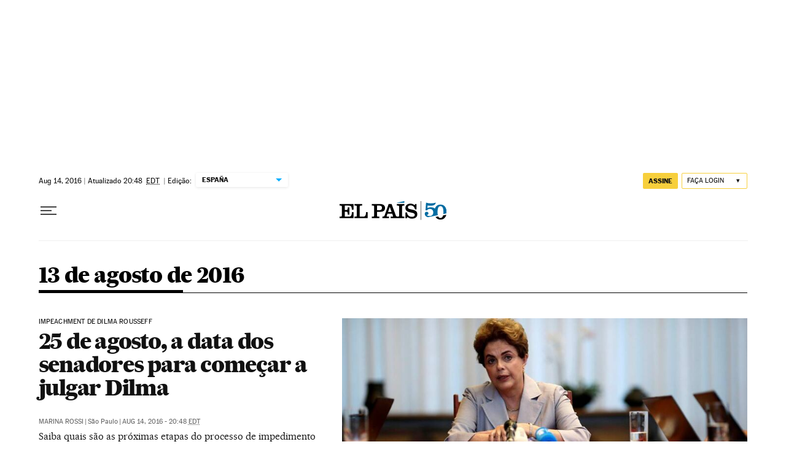

--- FILE ---
content_type: application/javascript; charset=utf-8
request_url: https://fundingchoicesmessages.google.com/f/AGSKWxVRZYfJI1IcedXgrz_KJJBObLii5keF-nUABkmimTqGErF76_6s4pcOI5VDwhW0vpBMOn-cKhNinPvSBZK9INxWNDSVPD6uPuvq-MNoA5PNKq1GNET1jmVNy-vrfO4vurn3Voj1RxRj-rqmNMHcIag_BkHGu1RxUyJdca9dqi9V0WexLQhOZZ85hjX9/_.za/ads..is/ads/_adv_468./AdsRotateNEW2right./ads/bg_
body_size: -1289
content:
window['a9d87a1c-45d2-4b44-98fd-7b8ea621ee8e'] = true;